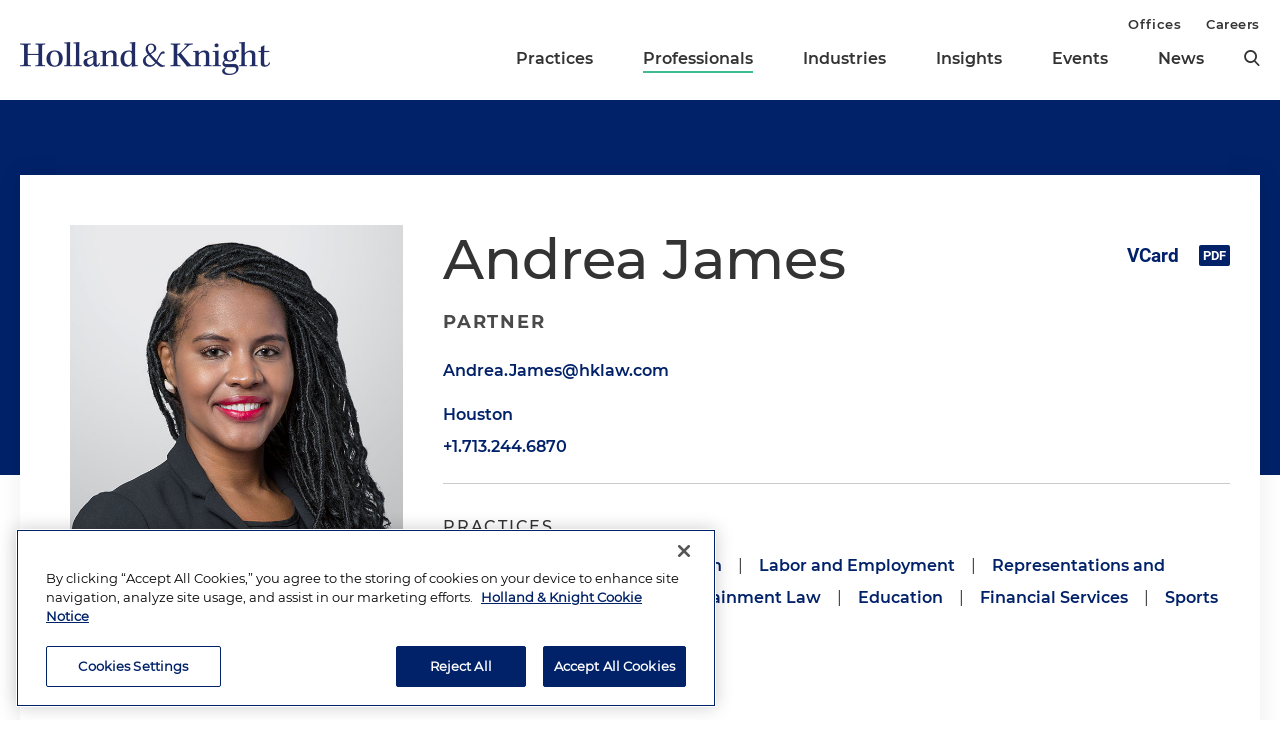

--- FILE ---
content_type: text/html; charset=utf-8
request_url: https://www.hklaw.com/en/professionals/j/james-andrea
body_size: 14628
content:



<!DOCTYPE html>

<html lang="en">
<head>
    

    <!-- OneTrust Cookies Consent Notice start -->
    <script src="https://cdn.cookielaw.org/scripttemplates/otSDKStub.js" type="text/javascript" charset="UTF-8" data-domain-script="75996dfb-d80c-4fde-8d47-25cde284da8b"></script>
    <script type="text/javascript" src="https://cdn.cookielaw.org/consent/75996dfb-d80c-4fde-8d47-25cde284da8b/OtAutoBlock.js"></script>
    <script type="text/javascript">
        function OptanonWrapper() {
            // Get initial OnetrustActiveGroups ids
            if (typeof OptanonWrapperCount == "undefined") {
                otGetInitialGrps();
            }

            //Delete cookies
            otDeleteCookie(otIniGrps);

            // Assign OnetrustActiveGroups to custom variable
            function otGetInitialGrps() {
                OptanonWrapperCount = '';
                otIniGrps = OnetrustActiveGroups;
                //console.log("otGetInitialGrps", otIniGrps)
            }

            function otDeleteCookie(iniOptGrpId) {
                var otDomainGrps = JSON.parse(JSON.stringify(Optanon.GetDomainData().Groups));
                var otDeletedGrpIds = otGetInactiveId(iniOptGrpId, OnetrustActiveGroups);

                if (otDeletedGrpIds.length != 0 && otDomainGrps.length != 0) {
                    for (var i = 0; i < otDomainGrps.length; i++) {
                        //Check if CustomGroupId matches
                        if (otDomainGrps[i]['CustomGroupId'] != '' && otDeletedGrpIds.includes(otDomainGrps[i]['CustomGroupId'])) {
                            for (var j = 0; j < otDomainGrps[i]['Cookies'].length; j++) {
                                //console.log("otDeleteCookie",otDomainGrps[i]['Cookies'][j]['Name'])
                                //Delete cookie
                                eraseCookie(otDomainGrps[i]['Cookies'][j]['Name']);
                            }
                        }

                        //Check if Hostid matches
                        if (otDomainGrps[i]['Hosts'].length != 0) {
                            for (var j = 0; j < otDomainGrps[i]['Hosts'].length; j++) {
                                //Check if HostId presents in the deleted list and cookie array is not blank
                                if (otDeletedGrpIds.includes(otDomainGrps[i]['Hosts'][j]['HostId']) && otDomainGrps[i]['Hosts'][j]['Cookies'].length != 0) {
                                    for (var k = 0; k < otDomainGrps[i]['Hosts'][j]['Cookies'].length; k++) {
                                        //Delete cookie
                                        eraseCookie(otDomainGrps[i]['Hosts'][j]['Cookies'][k]['Name']);
                                    }
                                }
                            }
                        }

                        //Manually delete GA4 cookie
                        if (cookieExists('_ga_VS7NE774EZ')) {
                            eraseCookie('_ga_VS7NE774EZ');
                        }
                    }
                }

                otGetInitialGrps(); //Reassign new group ids
            }

            //Get inactive ids
            function otGetInactiveId(customIniId, otActiveGrp) {
                //Initial OnetrustActiveGroups
                // console.log("otGetInactiveId",customIniId)
                customIniId = customIniId.split(",");
                customIniId = customIniId.filter(Boolean);

                //After action OnetrustActiveGroups
                otActiveGrp = otActiveGrp.split(",");
                otActiveGrp = otActiveGrp.filter(Boolean);

                var result = [];
                for (var i = 0; i < customIniId.length; i++) {
                    if (otActiveGrp.indexOf(customIniId[i]) <= -1) {
                        result.push(customIniId[i]);
                    }
                }

                return result;
            }

            //Check if cookie exists
            function cookieExists(name) {
                var cks = document.cookie.split(';');
                for (i = 0; i < cks.length; i++)
                    if (cks[i].split('=')[0].trim() == name) return true;
            }

            //Delete cookie
            function eraseCookie(name) {
                if (name.includes('_gat_UA-')) {
                    name += '28805638-1'; // need to hardcode GA ID, so that it's deleted immediately
                }

                //Delete root path cookies
                domainName = window.location.hostname.substring(window.location.hostname.indexOf('.'), window.location.hostname.length); // need to do this due to hosting/ssl certs
                document.cookie = name + '=; Max-Age=-99999999; Path=/;Domain=' + domainName;
                document.cookie = name + '=; Max-Age=-99999999; Path=/;';

                //Delete LSO incase LSO being used, cna be commented out.
                localStorage.removeItem(name);

                //Check for the current path of the page
                pathArray = window.location.pathname.split('/');

                //Loop through path hierarchy and delete potential cookies at each path.
                for (var i = 0; i < pathArray.length; i++) {
                    if (pathArray[i]) {
                        //Build the path string from the Path Array e.g /site/login
                        var currentPath = pathArray.slice(0, i + 1).join('/');
                        document.cookie = name + '=; Max-Age=-99999999; Path=' + currentPath + ';Domain=' + domainName;
                        document.cookie = name + '=; Max-Age=-99999999; Path=' + currentPath + ';';
                        //Maybe path has a trailing slash!
                        document.cookie = name + '=; Max-Age=-99999999; Path=' + currentPath + '/;Domain=' + domainName;
                        document.cookie = name + '=; Max-Age=-99999999; Path=' + currentPath + '/;';
                    }
                }
            }
        }
    </script>
    <!-- OneTrust Cookies Consent Notice end -->


        <!-- Google Tag Manager -->
        <script>
        (function(w,d,s,l,i){w[l]=w[l]||[];w[l].push({'gtm.start':
        new Date().getTime(),event:'gtm.js'});var f=d.getElementsByTagName(s)[0],
        j=d.createElement(s),dl=l!='dataLayer'?'&l='+l:'';j.async=true;j.src=
        'https://www.googletagmanager.com/gtm.js?id='+i+dl;f.parentNode.insertBefore(j,f);
        })(window,document,'script','dataLayer','GTM-N3LVKJ5');
        </script>
        <!-- End Google Tag Manager -->

    <meta name="viewport" content="width=device-width, initial-scale=1">
    <meta charset="UTF-8">
    <meta http-equiv="X-UA-Compatible" content="ie=edge">

    <title>Andrea James | Professionals | Holland &amp; Knight</title>
    <meta name="title" content="Andrea James | Professionals | Holland &amp; Knight" />
<meta name="description" content="Andrea James is a Houston attorney who focuses her practice in the area of general civil litigation. " />
<meta name="keywords" content="Andrea James, Houston litigation attorney, Houston litigation lawyer, Texas litigation attorney, Texas civil litigation lawyer, Houston dispute resolution attorney, Texas dispute resolution lawyer" />

    <link rel="canonical" href="https://www.hklaw.com/en/professionals/j/james-andrea" />

<meta property="og:url" content="https://www.hklaw.com/en/professionals/j/james-andrea" />
<meta property="og:type" content="website" />
<meta property="og:title" content="Andrea James | Professionals | Holland &amp; Knight" />
<meta property="og:description" content="" />

    <meta property="og:image" content="https://www.hklaw.com/-/media/images/professionals/j/james-andrea/james-andrea.jpg?rev=78356497d8e84746a0bc4ce28bbd85d3&amp;sc_lang=en&amp;hash=DD5A02570519E27E14BC483DB18FD221" />

<meta name="twitter:card" content="summary_large_image">
<meta name="twitter:site" content="">
<meta name="twitter:title" content="Andrea James | Professionals | Holland &amp; Knight">
<meta name="twitter:description" content="">

    <meta name="twitter:image:src" content="https://www.hklaw.com/-/media/images/professionals/j/james-andrea/james-andrea.jpg?rev=78356497d8e84746a0bc4ce28bbd85d3&amp;sc_lang=en&amp;hash=DD5A02570519E27E14BC483DB18FD221">

    <meta name="oni_section" content="lawyers">

        <link rel="alternate" hreflang="en" href="https://www.hklaw.com/en/professionals/j/james-andrea" />





    <link rel="stylesheet" href="/assets/public/main.v-y3ijnbsxqxkeuxk6ihzn3w.css">
</head>
<body>
        <!-- Google Tag Manager (noscript) -->
        <noscript>
            <iframe src="https://www.googletagmanager.com/ns.html?id=GTM-N3LVKJ5"
                    height="0" width="0" style="display:none;visibility:hidden"></iframe>
        </noscript>
        <!-- End Google Tag Manager (noscript) -->

    <!--stopindex--> 

    <div class="app" id="app">
        <a class="hidden-content" href="#content">Skip to content</a>
        <div is="navbar" inline-template="inline-template" v-bind:search-landing-url="'/en/search'">
    <header>
        <div class="navbar__filler" v-bind:class="{ 'navbar__filler--show': isNavLocked }"></div>
        <div class="navbar " v-bind:class="{ 'navbar--nav-locked': isNavLocked }">
            <div class="navbar__wrapper container">
                <div class="navbar__primary">

                    <a class="navbar__logo-link" href="/">
                            <img class="navbar__logo" src="/-/media/images/global/hklogo_full.png?rev=59945fa4d93f4c72862de43f8622186a&amp;sc_lang=en&amp;hash=E540B32F80CDCB6E89401827A4AEE8B6" alt="Holland &amp; Knight" />
                            <img class="navbar__logo-mobile" src="/-/media/images/global/hklogo_full.png?rev=59945fa4d93f4c72862de43f8622186a&amp;sc_lang=en&amp;hash=E540B32F80CDCB6E89401827A4AEE8B6" alt="Holland &amp; Knight" />
                    </a>

                    <div class="navbar__links" v-bind:class="{ 'navbar__links--visible': isMenuOpen }">
                        <div class="navbar__primary-links">
                                    <div class="navbar__item navbar__item--primary">
                                        <a class="navbar__link navbar__link--primary "
                                           target=""
                                           rel=""
                                           href="/en/services/practices">Practices</a>
                                    </div>
                                    <div class="navbar__item navbar__item--primary">
                                        <a class="navbar__link navbar__link--primary navbar__link--active"
                                           target=""
                                           rel=""
                                           href="/en/professionals">Professionals</a>
                                    </div>
                                    <div class="navbar__item navbar__item--primary">
                                        <a class="navbar__link navbar__link--primary "
                                           target=""
                                           rel=""
                                           href="/en/services/industries">Industries</a>
                                    </div>
                                    <div class="navbar__item navbar__item--primary">
                                        <a class="navbar__link navbar__link--primary "
                                           target=""
                                           rel=""
                                           href="/en/insights">Insights</a>
                                    </div>
                                    <div class="navbar__item navbar__item--primary">
                                        <a class="navbar__link navbar__link--primary "
                                           target=""
                                           rel=""
                                           href="/en/events">Events</a>
                                    </div>
                                    <div class="navbar__item navbar__item--primary">
                                        <a class="navbar__link navbar__link--primary "
                                           target=""
                                           rel=""
                                           href="/en/news">News</a>
                                    </div>
                            <button aria-label="search" class="icon icon__search navbar__search" v-on:click="toggleSearch()"></button>
                            <button aria-label="close" class="icon navbar__close-search" v-on:click="closeSearch()" v-bind:class="{ 'navbar__close-search--visible': isSearchOpen }"></button>
                        </div>
                        <div class="navbar__secondary-links">
                                <div class="navbar__item navbar__item--secondary">
                                    <a class="navbar__link navbar__link--secondary "
                                       href="/en/offices"
                                       target=""
                                       rel="">
                                        Offices
                                    </a>
                                </div>
                                <div class="navbar__item navbar__item--secondary">
                                    <a class="navbar__link navbar__link--secondary "
                                       href="/en/careers"
                                       target=""
                                       rel="">
                                        Careers
                                    </a>
                                </div>
                        </div>
                    </div>
                    <div class="navbar__icons">
                        <button class="icon icon__search navbar__mobile-search" v-on:click="openSearch()" v-bind:class="{ 'navbar__mobile-search--hidden': isSearchOpen }"></button>
                        <button class="icon navbar__close-search navbar__mobile-close" v-on:click="closeSearch()" v-bind:class="{ 'navbar__close-search--visible': isSearchOpen }"></button>
                        <button class="navbar__hamburger" v-on:click="openMenu()" v-bind:class="{ 'navbar__hamburger--hidden': isMenuOpen }">Menu</button>
                        <button class="navbar__close" v-on:click="closeMenu()" v-bind:class="{ 'navbar__close--visible': isMenuOpen }"></button>
                    </div>
                </div>
            </div>

            <div class="navbar__search-wrapper" v-bind:class="{ 'navbar__search-wrapper--visible': isSearchOpen }">
                <div class="navbar__search-inner container container--small">
                    <div class="navbar__search-title">Refine search by section</div>
                    <form>
                        <fieldset>
                            <legend style="display: none;"> Refine Search Filters</legend>
                            <div class="navbar__search-filters">
                                <div class="navbar__search-filter-wrapper">
                                    <input v-model="segment" class="navbar__search-filter-option"  aria-label="search-filter-all" name="search-filter" type="radio" id="all-filter" value="" /><span class="navbar__search-filter-button"></span>
                                    <label class="navbar__search-filter-label" for="all-filter">Full Site</label>
                                </div>

                                    <div class="navbar__search-filter-wrapper">
                                        <input v-model="segment" class="navbar__search-filter-option" aria-label="search-filter-Professionals" name="search-filter" type="radio" id="Professionals-filter" value="lawyers" /><span class="navbar__search-filter-button"></span>
                                        <label class="navbar__search-filter-label" for="Professionals-filter">Professionals</label>
                                    </div>
                                    <div class="navbar__search-filter-wrapper">
                                        <input v-model="segment" class="navbar__search-filter-option" aria-label="search-filter-Practices" name="search-filter" type="radio" id="Practices-filter" value="practices" /><span class="navbar__search-filter-button"></span>
                                        <label class="navbar__search-filter-label" for="Practices-filter">Practices</label>
                                    </div>
                                    <div class="navbar__search-filter-wrapper">
                                        <input v-model="segment" class="navbar__search-filter-option" aria-label="search-filter-Industries" name="search-filter" type="radio" id="Industries-filter" value="industries" /><span class="navbar__search-filter-button"></span>
                                        <label class="navbar__search-filter-label" for="Industries-filter">Industries</label>
                                    </div>
                                    <div class="navbar__search-filter-wrapper">
                                        <input v-model="segment" class="navbar__search-filter-option" aria-label="search-filter-Insights" name="search-filter" type="radio" id="Insights-filter" value="insights" /><span class="navbar__search-filter-button"></span>
                                        <label class="navbar__search-filter-label" for="Insights-filter">Insights</label>
                                    </div>
                                    <div class="navbar__search-filter-wrapper">
                                        <input v-model="segment" class="navbar__search-filter-option" aria-label="search-filter-Events" name="search-filter" type="radio" id="Events-filter" value="events" /><span class="navbar__search-filter-button"></span>
                                        <label class="navbar__search-filter-label" for="Events-filter">Events</label>
                                    </div>
                                    <div class="navbar__search-filter-wrapper">
                                        <input v-model="segment" class="navbar__search-filter-option" aria-label="search-filter-News" name="search-filter" type="radio" id="News-filter" value="news" /><span class="navbar__search-filter-button"></span>
                                        <label class="navbar__search-filter-label" for="News-filter">News</label>
                                    </div>
                                    <div class="navbar__search-filter-wrapper">
                                        <input v-model="segment" class="navbar__search-filter-option" aria-label="search-filter-Case Studies" name="search-filter" type="radio" id="Case Studies-filter" value="casestudies" /><span class="navbar__search-filter-button"></span>
                                        <label class="navbar__search-filter-label" for="Case Studies-filter">Case Studies</label>
                                    </div>
                            </div>

                            <div class="navbar__search-input-wrapper">
                                <input class="navbar__search-input"
                                       ref="sitesearchinput"
                                       placeholder="Search"
                                       v-bind:value="keyword"
                                       aria-label="Search Input"
                                       v-on:input="keyword = $event.target.value; updateTypeahead()"
                                       v-on:keyup.enter="navigateToSiteSearchResults()" />

                                <button aria-label="Perform Search" class="icon navbar__search-input-icon" v-on:click="navigateToSiteSearchResults()" type="button"></button>
                            </div>

                            <!-- Typeahead-->
                            <div class="typeahead" v-show="shouldShowTypeahead">
                                <ul class="typeahead__results">
                                    <li class="typeahead__result" v-for="(result, i) in typeaheadResults" v-bind:key="result.url + i">
                                        <a class="typeahead__link" v-bind:href="result.url" v-text="result.name"></a>
                                    </li>

                                    <li class="typeahead__result">
                                        <button class="typeahead__link typeahead__link--view-all" v-on:click="navigateToSiteSearchResults">View All Matching Results</button>
                                    </li>
                                </ul>
                            </div>
                        </fieldset>
                    </form>
                </div>
            </div>
        </div>
    </header>
</div>

        <div role="main" id="content">
            <div class="abstract-hero__wrapper">
    <div class="abstract-hero" style="background-image: url('')"></div>
</div>
<div class="section section--tall-overlap">
    <div id="hero-section" class="bio-card container">
    <div class="bio-card__wrapper">
        <div class="bio-card__mobile-info mobile-only">
            <h2 class="bio-card__name">Andrea James</h2>


            <h5 class="bio-card__title">Partner</h5>
        </div>

            <div class="bio-card__image">
                <img src="/-/media/images/professionals/j/james-andrea/james-andrea.jpg?rev=78356497d8e84746a0bc4ce28bbd85d3&amp;sc_lang=en&amp;hash=DD5A02570519E27E14BC483DB18FD221" alt="Andrea James" />
            </div>

        <div class="bio-card__info-wrapper ">
            <div class="bio-card__info mobile-hidden" aria-hidden="true">
                <!--startindex-->
                <h1 class="bio-card__name">Andrea James</h1>


                <h5 class="bio-card__title">Partner</h5>
                <!--stopindex-->
            </div>

                <a class="bio-card__link bio-card__link--email" v-on:click="$root.toggleModal('Andrea.James@hklaw.com', $event)" href="mailto:Andrea.James@hklaw.com"><span>Andrea.James@hklaw.com</span></a>

            <div class="bio-card__offices">
                    <div class="bio-card__office">
                        <a class="bio-card__office-link" href="/en/offices/houston">Houston</a>
                        <a class="bio-card__office-link" href="tel:+1.713.244.6870">+1.713.244.6870</a>
                    </div>

            </div>
            <div class="bio-card__resources">
                <div class="bio-card__social-links">
                    <a href="/en/professionals/j/james-andrea?format=vcard" class="icon icon__vcard bio-card__social-icon"></a>
                    <a href="https://pdf.hklaw.com/pdfrenderer.svc/v1/abcpdf11/GetRenderedPdfByUrl/James Andrea.pdf/?url=https%3a%2f%2fwww.hklaw.com%2fen%2fprofessionals%2fj%2fjames-andrea%3fpdf%3d1" target="_blank" class="icon icon__pdf bio-card__social-icon"></a>

                </div>

                
            </div>
            <div class="bio-card__qualifications">
                    <div class="bio-card__qual-col bio-card__practices">
                        <div class="bio-card__subtitle">Practices</div>
                        

    <a class="bio-card__service-link" href="/en/services/practices/litigation-and-dispute-resolution/litigation-and-dispute-resolution">Litigation and Dispute Resolution</a>
        <span class="pipe-divider bio-card__divider">|</span>
    <a class="bio-card__service-link" href="/en/services/practices/labor-employment-and-benefits/labor-and-employment">Labor and Employment</a>
        <span class="pipe-divider bio-card__divider">|</span>
    <a class="bio-card__service-link" href="/en/services/practices/corporate-transactions-and-finance/representations-and-warranties-insurance">Representations and Warranties Insurance</a>
        <span class="pipe-divider bio-card__divider">|</span>
    <a class="bio-card__service-link" href="/en/services/practices/corporate-transactions-and-finance/entertainment-law">Entertainment Law</a>
        <span class="pipe-divider bio-card__divider">|</span>
    <a class="bio-card__service-link" href="/en/services/practices/litigation-and-dispute-resolution/education">Education</a>
        <span class="pipe-divider bio-card__divider">|</span>
    <a class="bio-card__service-link" href="/en/services/practices/corporate-transactions-and-finance/financial-services">Financial Services</a>
        <span class="pipe-divider bio-card__divider">|</span>
    <a class="bio-card__service-link" href="/en/services/practices/litigation-and-dispute-resolution/sports-law">Sports Law</a>

                    </div>

                    <div class="bio-card__qual-col bio-card__industry">
                        <div class="bio-card__subtitle">Industries</div>
                        

    <a class="bio-card__service-link" href="/en/services/industries/healthcare-life-sciences">Healthcare &amp; Life Sciences</a>
        <span class="pipe-divider bio-card__divider">|</span>
    <a class="bio-card__service-link" href="/en/services/industries/financial-services">Financial Services</a>

                    </div>
            </div>
        </div>
    </div>
</div>
</div>
<div class="container container--small">
        <div is="page-nav" inline-template="inline-template">
        <div class="page-nav" id="page-nav" v-bind:class="{ 'page-nav--nav-locked': isNavLocked, 'page-nav--drawer-open': isDrawerOpen, 'page-nav--bottom-locked': isBottomLocked }">
                <div class="page-nav__bio-section">
                        <img class="page-nav__bio-image" src="/-/media/images/professionals/j/james-andrea/james-andrea.jpg?rev=78356497d8e84746a0bc4ce28bbd85d3&amp;sc_lang=en&amp;hash=DD5A02570519E27E14BC483DB18FD221" alt="Andrea James" />
                    <div class="page-nav__bio-name">Andrea James</div>
                        <div class="page-nav__bio-phone">+1.713.244.6870</div>
                </div>

            <div class="page-nav__links">
                    <div class="page-nav__scroll-link">
                        <div is="nav-link" inline-template="inline-template" v-bind:link="{&quot;label&quot;:&quot;Overview &quot;,&quot;url&quot;:&quot;#Overview&quot;,&quot;AbsoluteUrl&quot;:null,&quot;target&quot;:&quot;&quot;,&quot;rel&quot;:&quot;&quot;}" v-bind:is-last-link="false">
                            <div>
                                <button class="page-nav__link" v-on:click="scrollToId(id)" v-bind:class="{ 'page-nav__link--active': isActive }">Overview </button>
                            </div>
                        </div>
                    </div>
                    <div class="page-nav__scroll-link">
                        <div is="nav-link" inline-template="inline-template" v-bind:link="{&quot;label&quot;:&quot;Representative Experience&quot;,&quot;url&quot;:&quot;#RepresentativeExperience&quot;,&quot;AbsoluteUrl&quot;:null,&quot;target&quot;:&quot;&quot;,&quot;rel&quot;:&quot;&quot;}" v-bind:is-last-link="false">
                            <div>
                                <button class="page-nav__link" v-on:click="scrollToId(id)" v-bind:class="{ 'page-nav__link--active': isActive }">Representative Experience</button>
                            </div>
                        </div>
                    </div>
                    <div class="page-nav__scroll-link">
                        <div is="nav-link" inline-template="inline-template" v-bind:link="{&quot;label&quot;:&quot;Credentials&quot;,&quot;url&quot;:&quot;#Credentials&quot;,&quot;AbsoluteUrl&quot;:null,&quot;target&quot;:&quot;&quot;,&quot;rel&quot;:&quot;&quot;}" v-bind:is-last-link="false">
                            <div>
                                <button class="page-nav__link" v-on:click="scrollToId(id)" v-bind:class="{ 'page-nav__link--active': isActive }">Credentials</button>
                            </div>
                        </div>
                    </div>
                    <div class="page-nav__scroll-link">
                        <div is="nav-link" inline-template="inline-template" v-bind:link="{&quot;label&quot;:&quot;Publications &quot;,&quot;url&quot;:&quot;#Publications&quot;,&quot;AbsoluteUrl&quot;:null,&quot;target&quot;:&quot;&quot;,&quot;rel&quot;:&quot;&quot;}" v-bind:is-last-link="false">
                            <div>
                                <button class="page-nav__link" v-on:click="scrollToId(id)" v-bind:class="{ 'page-nav__link--active': isActive }">Publications </button>
                            </div>
                        </div>
                    </div>
                    <div class="page-nav__scroll-link">
                        <div is="nav-link" inline-template="inline-template" v-bind:link="{&quot;label&quot;:&quot;Speaking Engagements&quot;,&quot;url&quot;:&quot;#SpeakingEngagements&quot;,&quot;AbsoluteUrl&quot;:null,&quot;target&quot;:&quot;&quot;,&quot;rel&quot;:&quot;&quot;}" v-bind:is-last-link="false">
                            <div>
                                <button class="page-nav__link" v-on:click="scrollToId(id)" v-bind:class="{ 'page-nav__link--active': isActive }">Speaking Engagements</button>
                            </div>
                        </div>
                    </div>
                    <div class="page-nav__scroll-link">
                        <div is="nav-link" inline-template="inline-template" v-bind:link="{&quot;label&quot;:&quot;News&quot;,&quot;url&quot;:&quot;#News&quot;,&quot;AbsoluteUrl&quot;:null,&quot;target&quot;:&quot;&quot;,&quot;rel&quot;:&quot;&quot;}" v-bind:is-last-link="true">
                            <div>
                                <button class="page-nav__link" v-on:click="scrollToId(id)" v-bind:class="{ 'page-nav__link--active': isActive }">News</button>
                            </div>
                        </div>
                    </div>
            </div>
        </div>
    </div>


    <div class="container--right-column">
        
        <div class="section__list">
    <div id="Overview" class="section

          section--anchored
          
          
          ">

            <h2 class="page__section-heading">Overview </h2>

        <div class="section__content">
                <div is="expandable-content" inline-template="inline-template">
        <div class="overview__content">
    <!--startindex-->
    <div class="rte  body-copy">
        <p><strong>Andrea </strong><strong>Y. James</strong> is a talented, tough and experienced litigator who focuses her practice on high-stakes commercial litigation, employment disputes and internal investigations.&nbsp;</p>
<p>Based in Holland &amp; Knight's Houston office, Ms. James defends employers of all sizes across all industries. She has considerable experience representing clients in federal and state courts nationwide, before administrative agencies and in arbitration forums in a wide variety of disputes, including fraud, breach of contract, restrictive covenants, healthcare fraud and abuse, Title VII and National Labor Relations Act (NLRA) matters.&nbsp;Ms. James is a strong proponent for early and effective resolution backed by a reliable and effective trial option.&nbsp;Utilizing the knowledge and skills obtained from her time as an attorney in the National Labor Relations Board's (NLRB) Honors Program, she has successfully defended clients in both jury and bench trials.</p>
<p>Ms. James thrives under pressure and is frequently hired to represent clients involved in high-profile cases, where she serves as a zealous advocate and offers practical solutions to their most pressing challenges. She also regularly represents clients in obtaining and defending against requests for emergency relief and showcases her versatility with a diverse clientele, ranging from an internationally renowned celebrity music artist to oil pipeline companies.</p>
<p>In addition to her high-stakes litigation work, Ms. James supports clients facing government investigations and enforcement actions across various industries, including healthcare, education and finance. Ms. James counsels companies and their management teams on their obligations during such investigations and provides strategies for minimizing risks of litigation.</p>
<p>Ms. James also regularly offers counsel to businesses seeking to mitigate risk and avoid conflict. Leveraging her business degree and in-house secondment experience, clients value her balance of tireless advocacy with a focus on their bottom line and business interests. Moreover, Ms. James advises clients on policies and procedures involving labor and employment practices such as diversity, equity and inclusion (DEI), union organization efforts and compensation plans.</p>
<p>You can often find Ms. James donning her professorial hat at her alma mater, Tulane University Law School, where she serves as an adjunct professor in the online Master of Jurisprudence in Labor and Employment Law Program.</p>
    </div>
    <!--stopindex-->
        </div>
    </div>

        </div>
    </div>
    <div id="RepresentativeExperience" class="section

          section--anchored
          
          
          ">

            <h2 class="page__section-heading">Representative Experience</h2>

        <div class="section__content">
                <div class="accordion">

        <div class="accordion__section">
    <div class="accordion__node">
        <div is="accordion-node" inline-template="inline-template">
            <div>
                <button aria-label="toggle-accordion" class="accordion__button" v-on:click="toggleAccordion" v-bind:class="{ 'accordion__button--open': isOpen }">
                    <span class="accordion__label">Litigation and Dispute Resolution Matters</span>
                    <span class="expand-toggle__icon" v-bind:class="{ 'expand-toggle__icon--open': isOpen }">+</span>
                </button>
                <div class="accordion__child-container" v-expand="isOpen">
                    <div class="accordion__inner">
                            <!--startindex-->
            <p><ul>
    <li>Represented an oil and gas company as defendant in obtaining victory in a single plaintiff employment discrimination trial in a Texas state court</li>
    <li>Successfully obtained a temporary injunction for a client in the firearm and ammunition industry, protecting critical business interests and preventing imminent harm during high-stakes litigation</li>
    <li>Represented a managed care organization in arbitration, defending against breach of contract claims brought by a healthcare provider</li>
    <li>Secured multiple temporary injunctions for a celebrity client in unconscionable contract litigation</li>
    <li>Secured a temporary injunction for an oil pipeline company in a right-of-first-refusal matter that resulted in a favorable out-of-court settlement</li>
    <li>Secured an injunction and favorable settlement on behalf of a crude oil pipeline company in a regulatory matter concerning interstate pipeline rates</li>
    <li>Represented a nonprofit client in obtaining a victory in the U.S. Court of Appeals for the Fifth Circuit involving a race discrimination case brought against them; won summary judgement in the case earlier in the U.S. District Court for the Southern District of Texas</li>
    <li>Represented a nonprofit client in obtaining a victory in the U.S. Court of Appeals for the Fifth Circuit involving a pregnancy discrimination case brought against them; won summary judgement in the case earlier in the U.S. District Court for the Southern District of Texas</li>
    <li>Handled healthcare coverage and payment disputes between providers and managed-care entities as well as insurers in multiple venues across Texas</li>
    <li>Counseled numerous healthcare clients on matters concerning non-compete and non-solicitation clauses</li>
    <li>Represented an employer in non-compete litigation resulting in favorable settlement</li>
</ul></p>
    <!--stopindex-->

                    </div>
                </div>
            </div>
        </div>
    </div>
        </div>
    </div>

        </div>
    </div>
    <div id="Credentials" class="section

          section--anchored
          
          
          ">

            <h2 class="page__section-heading">Credentials</h2>

        <div class="section__content">
                <div class="category-list__category">
        <div class="category-list__title">Education</div>

        <div class="category-list__content">
                <!--startindex-->
        <ul>
                <li>Tulane University Law School, J.D.</li>
                <li>University of Houston, M.Ed., <em>summa cum laude</em></li>
                <li>University of Michigan, B.B.A.</li>
        </ul>
    <!--stopindex-->

        </div>
    </div>
    <div class="category-list__category">
        <div class="category-list__title">Bar Admissions/Licenses</div>

        <div class="category-list__content">
                <!--startindex-->
        <ul>
                <li>Texas</li>
        </ul>
    <!--stopindex-->

        </div>
    </div>
    <div class="category-list__category">
        <div class="category-list__title">Court Admissions</div>

        <div class="category-list__content">
                <!--startindex-->
        <ul>
                <li>U.S. District Court for the Southern District of Texas</li>
                <li>U.S. District Court for the Western District of Texas</li>
                <li>U.S. Court of Appeals for the Fifth Circuit</li>
        </ul>
    <!--stopindex-->

        </div>
    </div>
    <div class="category-list__category">
        <div class="category-list__title">Memberships</div>

        <div class="category-list__content">
                <div is="expandable-content" inline-template="inline-template">
        <div class="overview__content">
    <!--startindex-->
    <div class="rte  body-copy">
        <ul>
    <li><span style="background-color: #ffffff;">American Cancer Society, Houston Board Member</span></li>
    <li><span style="background-color: #ffffff;">Houston Lawyers Association, Board Member, 2024</span></li>
    <li>State Bar of Texas, Diversity, Equity and Inclusion Committee, Advisory Member, 2024-2025</li>
    <li>Fellow of the Texas Bar Foundation, State Bar of Texas</li>
    <li>Leadership State Bar of Texas (LeadershipSBOT), Alumni</li>
    <li>LeadershipSBOT, Class of 2023-2024</li>
    <li>Leadership Houston, Class XL Fellows</li>
    <li>Teach for America, Alumni</li>
    <li>Teach for America, Junior Board Member</li>
    <li>Houston Young Lawyers Association</li>
</ul>
    </div>
    <!--stopindex-->
        </div>
    </div>

        </div>
    </div>
    <div class="category-list__category">
        <div class="category-list__title">Honors &amp; Awards</div>

        <div class="category-list__content">
                <div is="expandable-content" inline-template="inline-template">
        <div class="overview__content">
    <!--startindex-->
    <div class="rte  body-copy">
        <ul>
    <li>One to Watch,&nbsp;<em>The Best Lawyers in America</em>&nbsp;guide, Houston Litigation - Labor and Employment, 2024-2026;&nbsp;<span>Labor and Employment Law &ndash; Management, 2026</span></li>
    <li>Outstanding Diversity Champion, <em>Houston Business Journal&nbsp;</em>Diversity in Business Awards, 2024</li>
    <li>Holland &amp; Knight Rising Star, Class of 2024</li>
    <li>Leadership Council on Leadership Diversity (LCLD), Pathfinder Program, 2023</li>
    <li>Holland &amp; Knight Pro Bono All-Star, 2020, 2021</li>
</ul>
    </div>
    <!--stopindex-->
        </div>
    </div>

        </div>
    </div>

        </div>
    </div>
    <div id="Publications" class="section

          section--anchored
          
          
          ">

            <h2 class="page__section-heading">Publications </h2>

        <div class="section__content">
            

    <div is="load-more"
         inline-template="inline-template"
         v-bind:load-x-more-label-template="'Load #COUNT More'"
         v-bind:initial-results="[{&quot;metaData&quot;:[&quot;&lt;em&gt;Holland &amp; Knight Alert&lt;/em&gt;&quot;],&quot;link&quot;:{&quot;label&quot;:&quot;Fifth Circuit: Dual Removal Protections for NLRB ALJs, Board Members Likely Unconstitutional&quot;,&quot;url&quot;:&quot;/en/insights/publications/2025/08/fifth-circuit-dual-removal-protections-for-nlrb-aljs-board-members&quot;,&quot;AbsoluteUrl&quot;:null,&quot;target&quot;:&quot;&quot;,&quot;rel&quot;:&quot;&quot;},&quot;icon&quot;:{&quot;url&quot;:null,&quot;alt&quot;:null},&quot;image&quot;:{&quot;url&quot;:null,&quot;alt&quot;:null},&quot;date&quot;:&quot;August 22, 2025&quot;,&quot;readingtime&quot;:&quot;8 Minutes&quot;,&quot;source&quot;:&quot;&lt;em&gt;Holland &amp; Knight Alert&lt;/em&gt;&quot;},{&quot;metaData&quot;:[&quot;&lt;em&gt;Holland &amp; Knight Alert&lt;/em&gt;&quot;],&quot;link&quot;:{&quot;label&quot;:&quot;Federal Judge Rules Day Rate Can Be a Salary for FLSA Exemptions&quot;,&quot;url&quot;:&quot;/en/insights/publications/2021/06/federal-judge-rules-day-rate-can-be-a-salary-for-flsa-exemptions&quot;,&quot;AbsoluteUrl&quot;:null,&quot;target&quot;:&quot;&quot;,&quot;rel&quot;:&quot;&quot;},&quot;icon&quot;:{&quot;url&quot;:null,&quot;alt&quot;:null},&quot;image&quot;:{&quot;url&quot;:null,&quot;alt&quot;:null},&quot;date&quot;:&quot;June 2, 2021&quot;,&quot;readingtime&quot;:&quot;5 Minutes&quot;,&quot;source&quot;:&quot;&lt;em&gt;Holland &amp; Knight Alert&lt;/em&gt;&quot;},{&quot;metaData&quot;:[&quot;&lt;em&gt;Holland &amp; Knight Alert&lt;/em&gt;&quot;],&quot;link&quot;:{&quot;label&quot;:&quot;Maintaining a Safe Workplace: Screening Employees as They Return to Work During a Pandemic&quot;,&quot;url&quot;:&quot;/en/insights/publications/2020/05/maintaining-a-safe-workplace-screening-employees-as-they-return&quot;,&quot;AbsoluteUrl&quot;:null,&quot;target&quot;:&quot;&quot;,&quot;rel&quot;:&quot;&quot;},&quot;icon&quot;:{&quot;url&quot;:null,&quot;alt&quot;:null},&quot;image&quot;:{&quot;url&quot;:null,&quot;alt&quot;:null},&quot;date&quot;:&quot;May 8, 2020&quot;,&quot;readingtime&quot;:&quot;9 Minutes&quot;,&quot;source&quot;:&quot;&lt;em&gt;Holland &amp; Knight Alert&lt;/em&gt;&quot;}]"
         v-bind:total-result-count="3"
         v-bind:page-size="6"
         v-bind:endpoint="'/api/PublicationApi/ProfessionalPublications?professional=45e70975-97d3-41f2-af26-942a5a6956d2'">

        <div class="news-cards">

<div class="news-cards__toggles">
    <button aria-label="toggle-news-card" class="news-cards__card-toggle" v-on:click="toggleCardView" v-bind:class="{ 'news-cards__card-toggle--active': isCardView }">
        <span class="news-cards__card-icon topleft"></span>
        <span class="news-cards__card-icon topright"></span>
        <span class="news-cards__card-icon botleft"></span>
        <span class="news-cards__card-icon botright"></span>
    </button>
    <button aria-label="toggle-news-list" class="news-cards__list-toggle" v-on:click="toggleListView" v-bind:class="{ 'news-cards__list-toggle--active': isListView }">
        <span class="news-cards__list-icon"></span>
        <span class="news-cards__list-icon"></span>
        <span class="news-cards__list-icon"></span>
    </button>
</div>

            <div v-show="isCardView">

                    <div is="masonry"
                         v-bind:cols="{default: 2, 896: 1}"
                         v-bind:gutter="30"
                         class="news-cards__cards">

                        <article-tile v-for="insight in results" v-bind="insight"></article-tile>
                    </div>
            </div>

            <div class="news-cards__list" v-show="isListView">
                <article-list-item v-for="insight in results" v-bind="insight"></article-list-item>
            </div>

                <div class="news-cards__controls">
                    <button class="button load-button" v-if="hasMore" v-on:click="loadMore" v-bind:class="{ 'button--loading': isLoading }">
                        <span class="load-button__line" v-html="loadXMoreLabel"></span>
                    </button>
                </div>
        </div>
    </div>

        </div>
    </div>
    <div id="SpeakingEngagements" class="section

          section--anchored
          
          
          ">

            <h2 class="page__section-heading">Speaking Engagements</h2>

        <div class="section__content">
            

    <div is="load-more"
         inline-template="inline-template"
         v-bind:initial-results="[{&quot;metaData&quot;:[&quot;Holland &amp; Knight Webinar&quot;],&quot;link&quot;:{&quot;label&quot;:&quot;HR Toolkit Series Part 2: Investigating Employee Misconduct&quot;,&quot;url&quot;:&quot;&quot;,&quot;AbsoluteUrl&quot;:null,&quot;target&quot;:&quot;&quot;,&quot;rel&quot;:&quot;&quot;},&quot;icon&quot;:{&quot;url&quot;:null,&quot;alt&quot;:null},&quot;image&quot;:{&quot;url&quot;:null,&quot;alt&quot;:null},&quot;date&quot;:&quot;July 26, 2023&quot;,&quot;readingtime&quot;:null,&quot;source&quot;:null},{&quot;metaData&quot;:[&quot;Holland &amp; Knight Labor and Employment Law Breakfast Briefing&quot;],&quot;link&quot;:{&quot;label&quot;:&quot;Working for You or Working the System? Tips for Dealing with the Most Difficult Employees&quot;,&quot;url&quot;:&quot;&quot;,&quot;AbsoluteUrl&quot;:null,&quot;target&quot;:&quot;&quot;,&quot;rel&quot;:&quot;&quot;},&quot;icon&quot;:{&quot;url&quot;:null,&quot;alt&quot;:null},&quot;image&quot;:{&quot;url&quot;:null,&quot;alt&quot;:null},&quot;date&quot;:&quot;June 13, 2019&quot;,&quot;readingtime&quot;:null,&quot;source&quot;:null}]"
         v-bind:total-result-count="2"
         v-bind:page-size="6"
         v-bind:endpoint="'/api/EventApi/ProfessionalEvents?professional=45e70975-97d3-41f2-af26-942a5a6956d2'"
         v-bind:showing-x-of-y-label-template="'Showing 1-#VISIBLE of #TOTAL'">

        <div class="expanding-list">
            <div class="expanding-list__articles">
                <article-list-item v-for="insight in results" v-bind="insight"></article-list-item>
            </div>

            <div class="expanding-list__controls" v-cloak>
                <button class="view-more" v-if="hasMore" v-on:click="loadMore">
                    <span class="expand-toggle__toggle" v-bind:class="{ 'expand-toggle__toggle--loading': isLoading }">
                        
                        Load More
                        <span class="expand-toggle__icon expand-toggle__icon--open-icon">+</span>
                    </span>
                </button>
                <div class="expanding-list__count">
                    
                    <span class="expanding-list__line" v-html="showingXofYLabel"></span>
                </div>
            </div>
        </div>

    </div>

        </div>
    </div>
    <div id="News" class="section

          section--anchored
          
          
          ">

            <h2 class="page__section-heading">News</h2>

        <div class="section__content">
            

    <div is="load-more"
         inline-template="inline-template"
         v-bind:initial-results="[{&quot;metaData&quot;:[&quot;&quot;,&quot;&quot;,&quot;Press Release&quot;],&quot;link&quot;:{&quot;label&quot;:&quot;Nearly 900 Holland &amp; Knight Attorneys Recognized by &lt;em&gt;The Best Lawyers in America&lt;/em&gt; for 2026&quot;,&quot;url&quot;:&quot;/en/news/pressreleases/2025/08/nearly-900-holland-knight-attorneys-recognized-by-the-best-lawyers&quot;,&quot;AbsoluteUrl&quot;:null,&quot;target&quot;:&quot;&quot;,&quot;rel&quot;:&quot;&quot;},&quot;icon&quot;:{&quot;url&quot;:null,&quot;alt&quot;:null},&quot;image&quot;:null,&quot;date&quot;:&quot;August 21, 2025&quot;,&quot;readingtime&quot;:null,&quot;source&quot;:null},{&quot;metaData&quot;:[&quot;29 attorneys named \&quot;Lawyers of the Year\&quot;&quot;,&quot;&quot;,&quot;Press Release&quot;],&quot;link&quot;:{&quot;label&quot;:&quot;Nearly 800 Holland &amp; Knight Attorneys Recognized by &lt;em&gt;The Best Lawyers in America&lt;/em&gt; for 2025&quot;,&quot;url&quot;:&quot;/en/news/pressreleases/2024/08/nearly-800-holland-knight-attorneys-recognized-by-the-best-lawyers&quot;,&quot;AbsoluteUrl&quot;:null,&quot;target&quot;:&quot;&quot;,&quot;rel&quot;:&quot;&quot;},&quot;icon&quot;:{&quot;url&quot;:null,&quot;alt&quot;:null},&quot;image&quot;:null,&quot;date&quot;:&quot;August 15, 2024&quot;,&quot;readingtime&quot;:null,&quot;source&quot;:null},{&quot;metaData&quot;:[&quot;&quot;,&quot;&lt;em&gt;Houston Business Journal&lt;/em&gt;&quot;,&quot;In the Headlines&quot;],&quot;link&quot;:{&quot;label&quot;:&quot;2024 Diversity in Business: Andrea James&quot;,&quot;url&quot;:&quot;/en/news/intheheadlines/2024/03/2024-diversity-in-business-andrea-james&quot;,&quot;AbsoluteUrl&quot;:null,&quot;target&quot;:&quot;&quot;,&quot;rel&quot;:&quot;&quot;},&quot;icon&quot;:{&quot;url&quot;:&quot;/-/media/images/icons/insurance/gavel.svg?rev=49ee2ffb166e4e54bcf93c40c7da5665&amp;sc_lang=en&amp;hash=C264B1406FA895F267A1FA190584DDE1&quot;,&quot;alt&quot;:&quot;gavel&quot;},&quot;image&quot;:null,&quot;date&quot;:&quot;March 28, 2024&quot;,&quot;readingtime&quot;:null,&quot;source&quot;:null},{&quot;metaData&quot;:[&quot;&quot;,&quot;&quot;,&quot;Press Release&quot;],&quot;link&quot;:{&quot;label&quot;:&quot;Holland &amp; Knight Announces 46 New Partners&quot;,&quot;url&quot;:&quot;/en/news/pressreleases/2024/01/holland-knight-announces-46-new-partners&quot;,&quot;AbsoluteUrl&quot;:null,&quot;target&quot;:&quot;&quot;,&quot;rel&quot;:&quot;&quot;},&quot;icon&quot;:{&quot;url&quot;:null,&quot;alt&quot;:null},&quot;image&quot;:null,&quot;date&quot;:&quot;January 2, 2024&quot;,&quot;readingtime&quot;:null,&quot;source&quot;:null},{&quot;metaData&quot;:[&quot;27 attorneys named \&quot;Lawyers of the Year\&quot;&quot;,&quot;&quot;,&quot;Press Release&quot;],&quot;link&quot;:{&quot;label&quot;:&quot;More than 560 Holland &amp; Knight Attorneys Recognized by &lt;em&gt;The Best Lawyers in America&lt;/em&gt; for 2024&quot;,&quot;url&quot;:&quot;/en/news/pressreleases/2023/08/more-than-560-holland-knight-attorneys-recognized&quot;,&quot;AbsoluteUrl&quot;:null,&quot;target&quot;:&quot;&quot;,&quot;rel&quot;:&quot;&quot;},&quot;icon&quot;:{&quot;url&quot;:null,&quot;alt&quot;:null},&quot;image&quot;:null,&quot;date&quot;:&quot;August 17, 2023&quot;,&quot;readingtime&quot;:null,&quot;source&quot;:null}]"
         v-bind:total-result-count="5"
         v-bind:page-size="6"
         v-bind:endpoint="'/api/NewsApi/ProfessionalNews?professional=45e70975-97d3-41f2-af26-942a5a6956d2'"
         v-bind:showing-x-of-y-label-template="'Showing 1-#VISIBLE of #TOTAL'">

        <div class="expanding-list">
            <div class="expanding-list__articles">
                <article-list-item v-for="insight in results" v-bind="insight"></article-list-item>
            </div>

            <div class="expanding-list__controls" v-cloak>
                <button class="view-more" v-if="hasMore" v-on:click="loadMore">
                    <span class="expand-toggle__toggle" v-bind:class="{ 'expand-toggle__toggle--loading': isLoading }">
                        
                        Load More
                        <span class="expand-toggle__icon expand-toggle__icon--open-icon">+</span>
                    </span>
                </button>
                <div class="expanding-list__count">
                    
                    <span class="expanding-list__line" v-html="showingXofYLabel"></span>
                </div>
            </div>
        </div>

    </div>

        </div>
    </div>
</div>
    </div>
</div>
        </div>

        

<footer id="footer" class="footer">
    <div class="footer__top">
        <div class="container container--small">
            <div class="footer__cols">
                <div class="footer__text">
                        <img class="footer__logo" alt="Holland &amp; Knight" src="/-/media/images/global/hk_logo_white.png?rev=eff9150434004ebb99a14e3174191322&amp;sc_lang=en&amp;hash=04417C63226294EB6C3BDED1E5232A70" />

                    <div class="footer__slogan">
                        The hallmark of Holland &amp; Knight's success has always been and continues to be legal work of the highest quality, performed by well prepared lawyers who revere their profession and are devoted to their clients.
                    </div>
                </div>
                <div class="footer__links">
                        <a class="footer__link footer__button" href="https://communication.hklaw.com/reaction/Home?RSID=Al3dWaRc1s8vl2xBwS7fevojoS37I4dsWLAfTGB0JA0" target="_blank" rel="noopener">Subscribe to Publications</a>

                        <a class="footer__link outgoing" href="/en/firm/client-payment-information" target="" rel="">Client Payment Information</a>

                        <a class="footer__link outgoing" href="https://www.linkedin.com/groups/1918497/" target="_blank" rel="noopener">Alumni</a>
                </div>
            </div>
        </div>
    </div>
    <div class="footer__bottom">
        <div class="container container--small">
            <div class="footer__cols">
                <div class="footer__legal">
                    <div class="footer__copyright">
                        Attorney Advertising. Copyright © 1996–2026 Holland & Knight LLP. All rights reserved.
                    </div>
                        <a class="footer__legal-link" href="/en/firm/legal">Legal Information</a>
                                            <a class="footer__legal-link" href="/en/firm/legal/privacy">Privacy</a>
                </div>
                <ul class="footer__social">
                        <li><a class="footer__icon footer__icon--linkedin" href="https://www.linkedin.com/company/holland-&amp;-knight-llp/" target="_blank" aria-label="linkedin" rel="noopener"> </a></li>

                        <li><a class="footer__icon footer__icon--twitter" href="https://twitter.com/Holland_Knight" target="_blank" aria-label="twitter" rel="noopener"> </a></li>

                        <li><a class="footer__icon footer__icon--instagram" href="https://www.instagram.com/hollandknightlaw/" target="_blank" aria-label="instagram" rel="noopener"> </a></li>

                        <li><a class="footer__icon footer__icon--facebook" href="https://www.facebook.com/HollandKnightLLP/" target="_blank" aria-label="facebook" rel="noopener"> </a></li>

                        <li><a class="footer__icon footer__icon--youtube-2" href="https://www.youtube.com/c/HollandKnightLLP" target="_blank" aria-label="youtube" rel="noopener"> </a></li>

                </ul>
            </div>
        </div>
    </div>
</footer>
        

<div class="modal-alert" v-show="modalOpen" v-cloak>
    <div class="modal-alert__mask">
        <div class="modal-alert__wrapper">
            <div class="modal-alert__container">
                <div class="modal-alert__header">Email Disclaimer</div>
                <div class="modal-alert__body"><p>Please note that email communications to the firm through this website do not create an attorney-client relationship between you and the firm. Do not send any privileged or confidential information to the firm through this website. Click "accept" below to confirm that you have read and understand this notice.</p></div>
                <div class="modal-alert__buttons">
                    <button class="modal-alert__button modal-alert__accept" v-on:click="accept">Accept</button>
                    <button class="modal-alert__button modal-alert__decline" v-on:click="$root.toggleModal">Decline</button>
                </div>
            </div>
        </div>
    </div>
</div>
    </div>

    <!-- All Vue reusable template definitions -->
    <script type="text/template" id="article-tile">
    <component v-bind:is="link.url ? 'a' : 'div'" v-bind:href="link.url" class="news-cards__card" v-bind:class="link.url ? null : 'news-cards__card--no-link'">
        <img alt="image.alt" class="news-cards__image" v-if="image && image.url" v-bind:src="image.url" />
        <div class="news-cards__container">
            <img alt="news-icon" class="news-cards__icon" v-if="icon && icon.url" v-bind:src="icon.url" />
            <div class="news-cards__headline" v-html="link.label"></div>
            <div class="news-cards__subhead" v-if="source" v-html="source"></div>
            <div class="news-cards__meta-info">
                <div class="news-cards__date" v-text="date"></div>
                <div class="news-cards__reading-time" v-text="readingtime" v-if="readingtime"></div>
            </div>
        </div>
        <div class="hover-tab" v-if="link.url"></div>
    </component>
</script>


<script type="text/template" id="article-list-item">
    <component v-bind:is="link.url ? 'a' : 'div'" v-bind:href="link.url" v-bind:target="link.target" v-bind:rel="link.rel" class="article-list-item" v-bind:class="link.url ? null : 'article-list-item--no-link'">
        <h3 class="article-list-item__description" v-html="link.label"></h3>
        <div class="article-list-item__meta">

            
            <span v-for="(meta, i) in metaItems">
                <span class="article-list-item__divider" v-if="i !== 0"> / </span>
                <span class="article-list-item__meta-item" v-html="meta"></span>
            </span>
        </div>
        <div class="hover-tab" v-if="link.url"></div>
    </component>
</script>
<script type="text/template" id="people-card">
    
    <div class="people-card__person-container">
        
        <div class="people-card__card">
            <div class="people-card__image">
                <img v-bind:src="image.url" />
            </div>
            <div class="people-card__person-info">
                <a class="people-card__name" v-bind:href="url">
                    <span v-text="name"></span>
                </a>
                <div class="people-card__title" v-text="title"></div>
                <a class="people-card__email"
                   v-if="email"
                   v-on:click="$root.toggleModal(email, $event)"
                   v-bind:href="'mailto:' + email"
                   v-text="email">
                </a>
                <div class="people-card__cities">
                    <div class="people-card__city" v-for="city in cities" v-if="city.phone">
                        <span v-if="city.label" class="people-card__city-name" v-text="city.label"></span>
                        <a class="people-card__office-phone" v-bind:href="'tel:' + city.phone" v-text="city.phone"></a>
                    </div>
                </div>
            </div>
        </div>
    </div>
</script>
<script type="text/template" id="case-study-tile">
    <a class="cross-links__card" v-bind:href="link.url" v-bind:target="link.target" v-bind:rel="link.rel">
        <div class="cross-links__primary">
            <div class="cross-links__info">
                <div class="cross-links__type" v-html="typeLabel"></div>
                <div class="cross-links__title" v-html="link.label"></div>
            </div>
            <div class="cross-links__image" v-if="image && image.url">
                <img v-bind:src="image.url" v-bind:alt="image.alt" />
            </div>
        </div>
        <div class="cross-links__summary" v-if="summary" v-html="summary"></div>
        <div class="hover-tab"></div>
    </a>
</script>
<script type="text/template" id="case-study-list-item">
    <a class="case-study-list-item" v-bind:href="link.url" v-bind:target="link.target" v-bind:rel="link.rel">
        <h3 class="case-study-list-item__title" v-html="link.label"></h3>
        <div class="case-study-list-item__summary" v-html="summary"></div>
        <div class="hover-tab"></div>
    </a>
</script>

<script type="text/template" id="site-search-list-item">
    <a class="site-search-list-item" v-bind:href="link.url" v-bind:target="link.target" v-bind:rel="link.rel">
        <h3 class="site-search-list-item__title" v-html="link.label"></h3>
        <div class="site-search-list-item__summary" v-html="summary"></div>
        <div class="hover-tab"></div>
    </a>
</script>




<script type="text/template" id="subscribe-promo">
        <div class="promo">
            Subscribe to Updates and Events

            <a href="https://communication.hklaw.com/REACTION/Home/RSForm?RSID=Al3dWaRc1s8vl2xBwS7fevojoS37I4dsWLAfTGB0JA0" target="_blank" rel="noopener">Click to Sign Up</a>
        </div>
</script>


    <script src="/assets/public/bundle.v-kjxlx94fps7bicr1slv7a.js"></script>

    <!--startindex-->
    <script type="text/javascript">
        /*<![CDATA[*/
        (function () {
            var sz = document.createElement('script');
            sz.type = 'text/javascript'; sz.async = true;
            sz.src = '//siteimproveanalytics.com/js/siteanalyze_6339655.js';
            var s = document.getElementsByTagName('script')[0]; s.parentNode.insertBefore(sz, s);
        })();
        /*]]>*/
    </script>
</body>
</html>